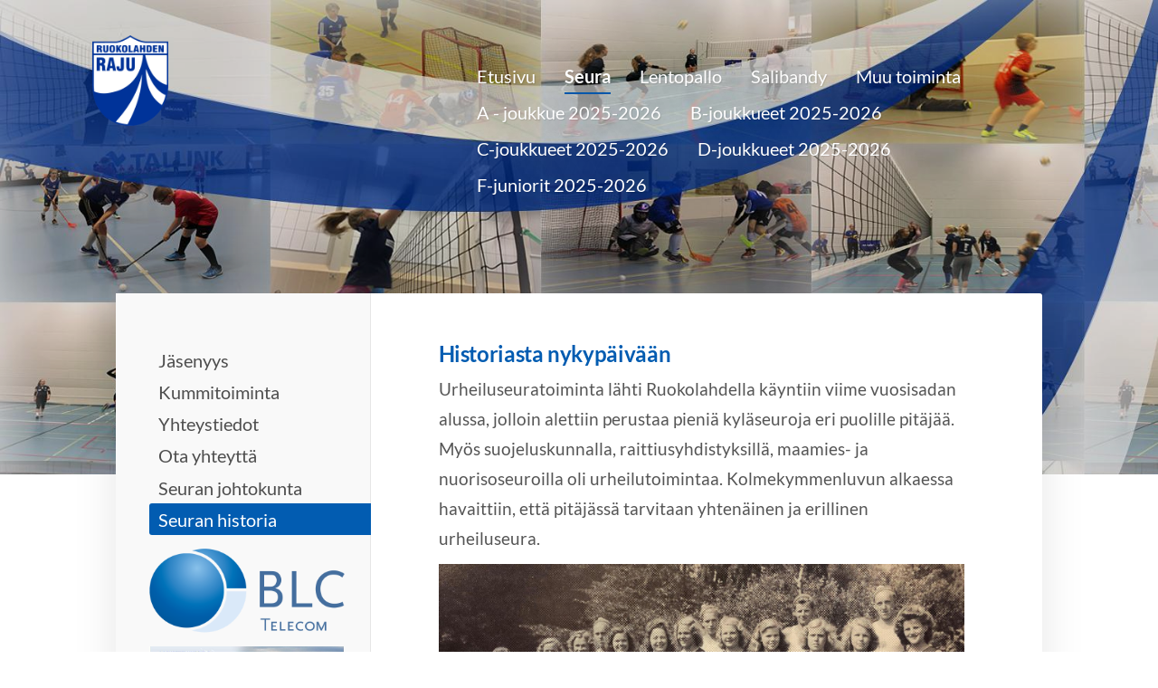

--- FILE ---
content_type: text/html; charset=utf-8
request_url: https://www.ruokolahdenraju.fi/seura/seuran-historia/
body_size: 5992
content:
<!DOCTYPE html>
<html class="no-js" lang="fi">

<head>
  <title>Seuran historia - Ruokolahden Raju ry</title>
  <meta charset="utf-8">
  <meta name="viewport" content="width=device-width,initial-scale=1.0">
  <link rel="preconnect" href="https://fonts.avoine.com" crossorigin>
  <link rel="preconnect" href="https://bin.yhdistysavain.fi" crossorigin>
  <script data-cookieconsent="ignore">
    document.documentElement.classList.replace('no-js', 'js')
  </script>
  
  <link href="https://fonts.avoine.com/fonts/lato/ya.css" rel="stylesheet" class="font-import">
  <link rel="stylesheet" href="/@css/browsing-1.css?b1768915418s1580908180754">
  
<link rel="canonical" href="https://www.ruokolahdenraju.fi/seura/seuran-historia/"><meta name="description" content="Historiasta nykypäivään Urheiluseuratoiminta lähti Ruokolahdella käyntiin viime vuosisadan alussa, jolloin alettiin perustaa pieniä kyläseuroja eri puolille pitäjää. Myös suojeluskunnalla,…"><link rel="image_src" href="https://bin.yhdistysavain.fi/1581535/qsc54ZWR9rbWGRUNgDDV0Qx4vZ@1200&#x3D;kjn6TreqOB/2.jpg"><meta itemprop="name" content="Seuran historia"><meta itemprop="url" content="https://www.ruokolahdenraju.fi/seura/seuran-historia/"><meta itemprop="image" content="https://bin.yhdistysavain.fi/1581535/qsc54ZWR9rbWGRUNgDDV0Qx4vZ@1200&#x3D;kjn6TreqOB/2.jpg"><meta name="google-site-verification" content=""><meta property="og:type" content="website"><meta property="og:title" content="Seuran historia"><meta property="og:url" content="https://www.ruokolahdenraju.fi/seura/seuran-historia/"><meta property="og:image" content="https://bin.yhdistysavain.fi/1581535/qsc54ZWR9rbWGRUNgDDV0Qx4vZ@1200&#x3D;kjn6TreqOB/2.jpg"><meta property="og:image:width" content="1200"><meta property="og:image:height" content="711"><meta property="og:description" content="Historiasta nykypäivään Urheiluseuratoiminta lähti Ruokolahdella käyntiin viime vuosisadan alussa, jolloin alettiin perustaa pieniä kyläseuroja eri puolille pitäjää. Myös suojeluskunnalla,…"><meta property="og:site_name" content="Ruokolahden Raju ry"><meta name="twitter:card" content="summary_large_image"><meta name="twitter:title" content="Seuran historia"><meta name="twitter:description" content="Historiasta nykypäivään Urheiluseuratoiminta lähti Ruokolahdella käyntiin viime vuosisadan alussa, jolloin alettiin perustaa pieniä kyläseuroja eri puolille pitäjää. Myös suojeluskunnalla,…"><meta name="twitter:image" content="https://bin.yhdistysavain.fi/1581535/qsc54ZWR9rbWGRUNgDDV0Qx4vZ@1200&#x3D;kjn6TreqOB/2.jpg"><link rel="preload" as="image" href="https://bin.yhdistysavain.fi/1581535/j6jejSid7DQxkKg8RGoe0R3AP2/L%C3%A4pin%C3%A4kyv%C3%A4_Raju_iso_sininen.png"><link rel="preload" as="image" href="https://bin.yhdistysavain.fi/1581535/yZWZ3DktSm7JueXkOled0R5APY/testi2_rr.jpg" imagesrcset="https://bin.yhdistysavain.fi/1581535/yZWZ3DktSm7JueXkOled0R5APY@500&#x3D;TnDby3J6fl/testi2_rr.jpg 500w, https://bin.yhdistysavain.fi/1581535/yZWZ3DktSm7JueXkOled0R5APY@1000&#x3D;Eae5spixkW/testi2_rr.jpg 1000w, https://bin.yhdistysavain.fi/1581535/yZWZ3DktSm7JueXkOled0R5APY/testi2_rr.jpg 1494w">

  
  <script type="module" src="/@res/ssr-browsing/ssr-browsing.js?b1768915418"></script>
</head>

<body data-styles-page-id="1">
  
  
  <div id="app" class=""><a class="skip-link noindex" href="#start-of-content">Siirry sivun sisältöön</a><div class="bartender"><!----><div class="d4-mobile-bar noindex"><!----><div class="d4-mobile-bar__col d4-mobile-bar__col--fill"><button class="d4-mobile-bar__item d4-offcanvas-toggle" data-bartender-toggle="top"><span aria-hidden="true" class="icon d4-offcanvas-toggle__icon"><svg style="fill: currentColor; width: 17px; height: 17px" width="1792" height="1792" viewBox="0 0 1792 1792" xmlns="http://www.w3.org/2000/svg">
  <path d="M1664 1344v128q0 26-19 45t-45 19h-1408q-26 0-45-19t-19-45v-128q0-26 19-45t45-19h1408q26 0 45 19t19 45zm0-512v128q0 26-19 45t-45 19h-1408q-26 0-45-19t-19-45v-128q0-26 19-45t45-19h1408q26 0 45 19t19 45zm0-512v128q0 26-19 45t-45 19h-1408q-26 0-45-19t-19-45v-128q0-26 19-45t45-19h1408q26 0 45 19t19 45z"/>
</svg>
</span><span class="d4-offcanvas-toggle__text">Valikko</span></button></div><!----></div><div class="d4-canvas d4-default bartender__content"><header><div class="d4-background-layers"><div class="d4-background-layer d4-background-layer--brightness"></div><div class="d4-background-layer d4-background-layer--overlay"></div><div class="d4-background-layer d4-background-layer--fade"></div></div><div class="d4-header-wrapper"><!----><div class="flex"><div class="flex__logo"><a class="d4-logo d4-logo--horizontal d4-logo--legacy noindex" href="/"><div class="d4-logo__image"></div><div class="d4-logo__textWrap"><span class="d4-logo__text">Ruokolahden Raju ry</span></div></a></div><div class="flex__nav"><nav class="d4-main-nav"><ul class="d4-main-nav__list" tabindex="-1"><!--[--><li class="d4-main-nav__item d4-main-nav__item--level-1"><a class="d4-main-nav__link" href="/" aria-current="false"><!----><span class="d4-main-nav__title">Etusivu</span><!----></a><!----></li><li class="d4-main-nav__item d4-main-nav__item--level-1 d4-main-nav__item--parent nav__item--has-children"><a class="d4-main-nav__link" href="/seura/" aria-current="false"><!----><span class="d4-main-nav__title">Seura</span><!----></a><!----></li><li class="d4-main-nav__item d4-main-nav__item--level-1 nav__item--has-children"><a class="d4-main-nav__link" href="/lentopallo/" aria-current="false"><!----><span class="d4-main-nav__title">Lentopallo</span><!----></a><!----></li><li class="d4-main-nav__item d4-main-nav__item--level-1 nav__item--has-children"><a class="d4-main-nav__link" href="/salibandy/" aria-current="false"><!----><span class="d4-main-nav__title">Salibandy</span><!----></a><!----></li><li class="d4-main-nav__item d4-main-nav__item--level-1 nav__item--has-children"><a class="d4-main-nav__link" href="/muu-toiminta/" aria-current="false"><!----><span class="d4-main-nav__title">Muu toiminta</span><!----></a><!----></li><li class="d4-main-nav__item d4-main-nav__item--level-1"><a class="d4-main-nav__link" href="/a1-juniorit/" aria-current="false"><!----><span class="d4-main-nav__title">A - joukkue 2025-2026</span><!----></a><!----></li><li class="d4-main-nav__item d4-main-nav__item--level-1"><a class="d4-main-nav__link" href="/b-joukkueet-2025-2026/" aria-current="false"><!----><span class="d4-main-nav__title">B-joukkueet 2025-2026</span><!----></a><!----></li><li class="d4-main-nav__item d4-main-nav__item--level-1"><a class="d4-main-nav__link" href="/c-joukkueet-2025-2026/" aria-current="false"><!----><span class="d4-main-nav__title">C-joukkueet 2025-2026</span><!----></a><!----></li><li class="d4-main-nav__item d4-main-nav__item--level-1"><a class="d4-main-nav__link" href="/d-joukkueet-2025-2026/" aria-current="false"><!----><span class="d4-main-nav__title">D-joukkueet 2025-2026</span><!----></a><!----></li><li class="d4-main-nav__item d4-main-nav__item--level-1"><a class="d4-main-nav__link" href="/f-juniorit-2025-2026/" aria-current="false"><!----><span class="d4-main-nav__title">F-juniorit 2025-2026</span><!----></a><!----></li><!--]--></ul></nav></div></div></div><!--[--><!--]--></header><div class="d4-canvas-wrapper"><div class="has-children content"><aside><nav class="d4-sub-nav"><ul class="d4-sub-nav__list" tabindex="-1"><!--[--><li class="d4-sub-nav__item d4-sub-nav__item--level-1"><a class="d4-sub-nav__link" href="/seura/jasenyys/" aria-current="false"><!----><span class="d4-sub-nav__title">Jäsenyys</span><!----></a><!----></li><li class="d4-sub-nav__item d4-sub-nav__item--level-1"><a class="d4-sub-nav__link" href="/seura/kummitoiminta/" aria-current="false"><!----><span class="d4-sub-nav__title">Kummitoiminta</span><!----></a><!----></li><li class="d4-sub-nav__item d4-sub-nav__item--level-1"><a class="d4-sub-nav__link" href="/seura/yhteystiedot/" aria-current="false"><!----><span class="d4-sub-nav__title">Yhteystiedot</span><!----></a><!----></li><li class="d4-sub-nav__item d4-sub-nav__item--level-1"><a class="d4-sub-nav__link" href="/seura/ota-yhteytta/" aria-current="false"><!----><span class="d4-sub-nav__title">Ota yhteyttä</span><!----></a><!----></li><li class="d4-sub-nav__item d4-sub-nav__item--level-1"><a class="d4-sub-nav__link" href="/seura/seuran-johtokunta/" aria-current="false"><!----><span class="d4-sub-nav__title">Seuran johtokunta</span><!----></a><!----></li><li class="d4-sub-nav__item d4-sub-nav__item--level-1 d4-sub-nav__item--parent d4-sub-nav__item--current"><a class="d4-sub-nav__link" href="/seura/seuran-historia/" aria-current="page"><!----><span class="d4-sub-nav__title">Seuran historia</span><!----></a><!----></li><!--]--></ul></nav><div class="zone-container"><div class="zone" data-zone-id="75sidebar"><!----><!--[--><!--[--><div class="widget-container" id="wc-yXTdknc5cCysA7lv1p4h"><div id="widget-yXTdknc5cCysA7lv1p4h" class="widget widget-image"><!--[--><figure class="widget-image__figure"><div class="d4-image-container" style="max-width:592px;"><div style="padding-bottom:44.932432432432435%;"><img src="https://bin.yhdistysavain.fi/1581535/y3W1j4WOzSgTuzYGYFKV0TuT42/BLC%20logo.png" width="592" height="266" alt></div></div><!----></figure><!--]--></div></div><!--]--><!--[--><div class="widget-container" id="wc-AvDC1OkpkyOrOiVoUrV1"><div id="widget-AvDC1OkpkyOrOiVoUrV1" class="widget widget-image"><!--[--><figure class="widget-image__figure"><div class="d4-image-container" style="max-width:751px;"><div style="padding-bottom:29.693741677762983%;"><img src="https://bin.yhdistysavain.fi/1581535/f1VZWtbJnrnMges4YQSi0TjOim/freeski.jpg" srcset="https://bin.yhdistysavain.fi/1581535/f1VZWtbJnrnMges4YQSi0TjOim@500=5byhKFV1Kk/freeski.jpg 500w, https://bin.yhdistysavain.fi/1581535/f1VZWtbJnrnMges4YQSi0TjOim/freeski.jpg 751w" width="751" height="223" alt></div></div><!----></figure><!--]--></div></div><!--]--><!--[--><div class="widget-container" id="wc-UpVV09AKl1mzrJxpCvFa"><div id="widget-UpVV09AKl1mzrJxpCvFa" class="widget widget-image"><!--[--><figure class="widget-image__figure"><div class="d4-image-container" style="max-width:833px;"><div style="padding-bottom:100%;"><img src="https://bin.yhdistysavain.fi/1581535/7A3z1ra76Zf7yMFUQ7Nw0TjOiu/EkspS%C3%A4%C3%A4ti%C3%B6%20-%20jpg.jpg" srcset="https://bin.yhdistysavain.fi/1581535/7A3z1ra76Zf7yMFUQ7Nw0TjOiu@500=xDirEip7pA/EkspS%C3%A4%C3%A4ti%C3%B6%20-%20jpg.jpg 500w, https://bin.yhdistysavain.fi/1581535/7A3z1ra76Zf7yMFUQ7Nw0TjOiu/EkspS%C3%A4%C3%A4ti%C3%B6%20-%20jpg.jpg 833w" width="833" height="833" alt></div></div><!----></figure><!--]--></div></div><!--]--><!--[--><div class="widget-container" id="wc-5ZgQ5C0SsBiHanbUaKDJ"><div id="widget-5ZgQ5C0SsBiHanbUaKDJ" class="widget widget-image"><!--[--><figure class="widget-image__figure"><div class="d4-image-container" style="max-width:186px;"><div style="padding-bottom:45.16129032258065%;"><img data-src="https://bin.yhdistysavain.fi/1581535/GYNW5pyM98yxUFLD1BqF0TjOj2/eekoo_logo.gif" width="186" height="84" alt></div></div><!----></figure><!--]--></div></div><!--]--><!--[--><div class="widget-container" id="wc-jPAxDSRsGslgb4h2Awti"><div id="widget-jPAxDSRsGslgb4h2Awti" class="widget widget-image"><!--[--><figure class="widget-image__figure"><div class="d4-image-container" style="max-width:493px;"><div style="padding-bottom:20.689655172413794%;"><img data-src="https://bin.yhdistysavain.fi/1581535/lcKRZj7AEeXbK5ZhbbxU0TjOj9/op.png" width="493" height="102" alt></div></div><!----></figure><!--]--></div></div><!--]--><!--]--><!----></div><!----></div></aside><main role="main" id="start-of-content"><div class="zone-container"><div class="zone" data-zone-id="50main"><!----><!--[--><!--[--><div class="widget-container" id="wc-pggLTgzTIu67GjudZUpL"><div id="widget-pggLTgzTIu67GjudZUpL" class="widget widget-text"><!--[--><div><h3>Historiasta nykypäivään</h3><p>Urheiluseuratoiminta lähti Ruokolahdella käyntiin viime vuosisadan alussa, jolloin alettiin perustaa pieniä kyläseuroja eri puolille pitäjää. Myös suojeluskunnalla, raittiusyhdistyksillä, maamies- ja nuorisoseuroilla oli urheilutoimintaa. Kolmekymmenluvun alkaessa havaittiin, että pitäjässä tarvitaan yhtenäinen ja erillinen urheiluseura.</p>
</div><!--]--></div></div><!--]--><!--[--><div class="widget-container" id="wc-OTFDbXNc6BPVfqRym3UE"><div id="widget-OTFDbXNc6BPVfqRym3UE" class="widget widget-image"><!--[--><figure class="widget-image__figure"><div class="d4-image-container" style="max-width:3815px;"><div style="padding-bottom:59.21363040629096%;"><img src="https://bin.yhdistysavain.fi/1581535/qsc54ZWR9rbWGRUNgDDV0Qx4vZ@1000=GENCfDp4B2/2.jpg" srcset="https://bin.yhdistysavain.fi/1581535/qsc54ZWR9rbWGRUNgDDV0Qx4vZ@500=uRO6oyyxlb/2.jpg 500w, https://bin.yhdistysavain.fi/1581535/qsc54ZWR9rbWGRUNgDDV0Qx4vZ@1000=GENCfDp4B2/2.jpg 1000w, https://bin.yhdistysavain.fi/1581535/qsc54ZWR9rbWGRUNgDDV0Qx4vZ@1500=wyuc0qFeBD/2.jpg 1500w, https://bin.yhdistysavain.fi/1581535/qsc54ZWR9rbWGRUNgDDV0Qx4vZ@2000=NNMjX9pSuk/2.jpg 2000w, https://bin.yhdistysavain.fi/1581535/qsc54ZWR9rbWGRUNgDDV0Qx4vZ@2500=OyPKIcgBPV/2.jpg 2500w, https://bin.yhdistysavain.fi/1581535/qsc54ZWR9rbWGRUNgDDV0Qx4vZ@3000=uvGdvls8qC/2.jpg 3000w, https://bin.yhdistysavain.fi/1581535/qsc54ZWR9rbWGRUNgDDV0Qx4vZ@3500=gze5xQlo93/2.jpg 3500w, https://bin.yhdistysavain.fi/1581535/qsc54ZWR9rbWGRUNgDDV0Qx4vZ/2.jpg 3815w" width="3815" height="2259" alt></div></div><figcaption class="widget-image__figcaption">Suurkisoihin osallistunut Tarkkolan osasto vuonna 1947.</figcaption></figure><!--]--></div></div><!--]--><!--[--><div class="widget-container" id="wc-qiluAZ44vvqnKaf5vJfA"><div id="widget-qiluAZ44vvqnKaf5vJfA" class="widget widget-text"><!--[--><div><p>Urheiluseurahankkeesta innostuneet Iivari Keltasen ja Tatu Eskelisen puuhaamana 10.9.1933 pidettiin Ruokolahden Rajun perustava kokous. Ensimmäiseksi puheenjohtajaksi valittiin Iivari Keltanen sekä kyläosastojen edustajista muodostunut johtokunta.</p><p>Kyläosastoja perustettiin useita. Pohjalankilan, Rasilan ja Virmutjoen kyläosastot perustettiin vuonna 1933, jonka jälkeen oman kyläosasto perustetiin lähes jokaiseen Ruokolahden kylään.</p></div><!--]--></div></div><!--]--><!--[--><div class="widget-container" id="wc-GmRxcnV4R110HhbTC7aH"><div id="widget-GmRxcnV4R110HhbTC7aH" class="widget widget-image"><!--[--><figure class="widget-image__figure"><div class="d4-image-container" style="max-width:3525px;"><div style="padding-bottom:71.34751773049645%;"><img src="https://bin.yhdistysavain.fi/1581535/X2CtYHJtxBXg2iNIlIdl0Qx4wP@1000=QfJYxxfpSK/3.jpg" srcset="https://bin.yhdistysavain.fi/1581535/X2CtYHJtxBXg2iNIlIdl0Qx4wP@500=GtmrDz4rb2/3.jpg 500w, https://bin.yhdistysavain.fi/1581535/X2CtYHJtxBXg2iNIlIdl0Qx4wP@1000=QfJYxxfpSK/3.jpg 1000w, https://bin.yhdistysavain.fi/1581535/X2CtYHJtxBXg2iNIlIdl0Qx4wP@1500=EBJVJnZLTq/3.jpg 1500w, https://bin.yhdistysavain.fi/1581535/X2CtYHJtxBXg2iNIlIdl0Qx4wP@2000=k9UREFimoJ/3.jpg 2000w, https://bin.yhdistysavain.fi/1581535/X2CtYHJtxBXg2iNIlIdl0Qx4wP@2500=WSMw43Bro7/3.jpg 2500w, https://bin.yhdistysavain.fi/1581535/X2CtYHJtxBXg2iNIlIdl0Qx4wP@3000=pWUobY1SvJ/3.jpg 3000w, https://bin.yhdistysavain.fi/1581535/X2CtYHJtxBXg2iNIlIdl0Qx4wP/3.jpg 3525w" width="3525" height="2515" alt></div></div><figcaption class="widget-image__figcaption">Rajun Arvi Sikiö Kosicen maratonila vuonna 1963.</figcaption></figure><!--]--></div></div><!--]--><!--[--><div class="widget-container" id="wc-lV9KY98rHZlTWA4Gh5KI"><div id="widget-lV9KY98rHZlTWA4Gh5KI" class="widget widget-text"><!--[--><div><p>Ensimmäisiä lajeja seurassa olivat yleisurheilu, hiihto, pesäpallo ja voimistelu, joista hiihto oli seuran vahvimpia lajeja. Sota-aikana seuratyö, mutta rauhan palattua seuratoiminta virisi jälleen käyntiin. 1950-luvulla seuran yleisurheilutoiminta oli vahvaa jäsenmäärä oli noussut yli tuhanteen.</p><p>Kyläosastojen välillä kilpailtiin kiertopalkinnoista yleisurheilussa, hiihdossa ja pesäpallossa sekä seuranmestaruuskisoissa.</p></div><!--]--></div></div><!--]--><!--[--><div class="widget-container" id="wc-Sxd0HvyXWvKm3Gr3Navz"><div id="widget-Sxd0HvyXWvKm3Gr3Navz" class="widget widget-image"><!--[--><figure class="widget-image__figure"><div class="d4-image-container" style="max-width:3737px;"><div style="padding-bottom:75.11372758897511%;"><img src="https://bin.yhdistysavain.fi/1581535/0PKr9UMggagWJ0csf83q0Qx4xv@1000=iP1G1kiSyz/6.jpg" srcset="https://bin.yhdistysavain.fi/1581535/0PKr9UMggagWJ0csf83q0Qx4xv@500=Sd7t0czqhY/6.jpg 500w, https://bin.yhdistysavain.fi/1581535/0PKr9UMggagWJ0csf83q0Qx4xv@1000=iP1G1kiSyz/6.jpg 1000w, https://bin.yhdistysavain.fi/1581535/0PKr9UMggagWJ0csf83q0Qx4xv@1500=2xCBkoI5rl/6.jpg 1500w, https://bin.yhdistysavain.fi/1581535/0PKr9UMggagWJ0csf83q0Qx4xv@2000=CJSxNt1LQp/6.jpg 2000w, https://bin.yhdistysavain.fi/1581535/0PKr9UMggagWJ0csf83q0Qx4xv@2500=4SnLe1L92x/6.jpg 2500w, https://bin.yhdistysavain.fi/1581535/0PKr9UMggagWJ0csf83q0Qx4xv@3000=ET6OrjIsOK/6.jpg 3000w, https://bin.yhdistysavain.fi/1581535/0PKr9UMggagWJ0csf83q0Qx4xv/6.jpg 3737w" width="3737" height="2807" alt></div></div><figcaption class="widget-image__figcaption">Rajun voimistelijoita seuran 50-vuotis juhlissa vuonna 1983.</figcaption></figure><!--]--></div></div><!--]--><!--[--><div class="widget-container" id="wc-hHvY2eWY25JT7cmS1fQj"><div id="widget-hHvY2eWY25JT7cmS1fQj" class="widget widget-text"><!--[--><div><p>Vastuu urheilutoiminnasta on vuosien saatossa siirtynyt kyläosastoilta lajijaostoille. Yleisurheilu, hiihto, ampumahiihto ja jalkapallo ovat kukin vuorollaan olleet seuran menestyksekkäimpiä tai harrastajamääriltään suurimpia lajeja. Nykyään suurimmat lajit ovat lentopallo ja salibandy.</p><p><em>Tekstin lähde: Ruokolahden Raju 60 v, toimittanut Sulo Siitonen</em></p><p><em>Kuvien lähde: Ruokolahden Raju 50 v, Ruokolahtelaisen erikoisnumero marraskuulta 1983</em></p></div><!--]--></div></div><!--]--><!--]--><!----></div><!----></div></main></div><footer class="d4-footer"><div class="d4-footer__wrap flex"><div class="d4-footer__copylogin copylogin"><span><a id="login-link" href="/@admin/website/?page=%2Fseura%2Fseuran-historia%2F" target="_top" rel="nofollow" aria-label="Kirjaudu sivustolle"> © </a> Ruokolahden Raju ry</span></div><div class="d4-footer__menu footer-menu" data-widget-edit-tip=""><ul><!----><!----><!----><!----><!----><li><a href="https://www.yhdistysavain.fi" class="made-with" target="_blank" rel="noopener">Tehty Yhdistysavaimella</a></li></ul></div></div></footer></div></div><div class="d4-offcanvas d4-offcanvas--top bartender__bar bartender__bar--top" aria-label="Valikko" mode="float"><!----><nav class="d4-mobile-nav"><ul class="d4-mobile-nav__list" tabindex="-1"><!--[--><li class="d4-mobile-nav__item d4-mobile-nav__item--level-1"><a class="d4-mobile-nav__link" href="/" aria-current="false"><!----><span class="d4-mobile-nav__title">Etusivu</span><!----></a><!----></li><li class="d4-mobile-nav__item d4-mobile-nav__item--level-1 d4-mobile-nav__item--parent d4-mobile-nav__item--has-children"><a class="d4-mobile-nav__link" href="/seura/" aria-current="false"><!----><span class="d4-mobile-nav__title">Seura</span><!----></a><!--[--><button class="navExpand navExpand--active" data-text-expand="Näytä sivun Seura alasivut" data-text-unexpand="Piilota sivun Seura alasivut" aria-label="Näytä sivun Seura alasivut" aria-controls="nav__list--2" aria-expanded="true"><span aria-hidden="true" class="icon navExpand__icon navExpand__icon--plus"><svg style="fill: currentColor; width: 14px; height: 14px" width="11" height="11" viewBox="0 0 11 11" xmlns="http://www.w3.org/2000/svg">
  <path d="M11 5.182v.636c0 .227-.08.42-.24.58-.158.16-.35.238-.578.238H6.636v3.546c0 .227-.08.42-.238.58-.16.158-.353.238-.58.238h-.636c-.227 0-.42-.08-.58-.24-.16-.158-.238-.35-.238-.578V6.636H.818c-.227 0-.42-.08-.58-.238C.08 6.238 0 6.045 0 5.818v-.636c0-.227.08-.42.24-.58.158-.16.35-.238.578-.238h3.546V.818c0-.227.08-.42.238-.58.16-.158.353-.238.58-.238h.636c.227 0 .42.08.58.24.16.158.238.35.238.578v3.546h3.546c.227 0 .42.08.58.238.158.16.238.353.238.58z" fill-rule="nonzero"/>
</svg>
</span><span aria-hidden="true" class="icon navExpand__icon navExpand__icon--minus"><svg style="fill: currentColor; width: 14px; height: 14px" width="1792" height="1792" viewBox="0 0 1792 1792" xmlns="http://www.w3.org/2000/svg">
  <path d="M1600 736v192q0 40-28 68t-68 28h-1216q-40 0-68-28t-28-68v-192q0-40 28-68t68-28h1216q40 0 68 28t28 68z"/>
</svg>
</span></button><ul class="d4-mobile-nav__list" tabindex="-1" id="nav__list--2" aria-label="Sivun Seura alasivut"><!--[--><li class="d4-mobile-nav__item d4-mobile-nav__item--level-2"><a class="d4-mobile-nav__link" href="/seura/jasenyys/" aria-current="false"><!----><span class="d4-mobile-nav__title">Jäsenyys</span><!----></a><!----></li><li class="d4-mobile-nav__item d4-mobile-nav__item--level-2"><a class="d4-mobile-nav__link" href="/seura/kummitoiminta/" aria-current="false"><!----><span class="d4-mobile-nav__title">Kummitoiminta</span><!----></a><!----></li><li class="d4-mobile-nav__item d4-mobile-nav__item--level-2"><a class="d4-mobile-nav__link" href="/seura/yhteystiedot/" aria-current="false"><!----><span class="d4-mobile-nav__title">Yhteystiedot</span><!----></a><!----></li><li class="d4-mobile-nav__item d4-mobile-nav__item--level-2"><a class="d4-mobile-nav__link" href="/seura/ota-yhteytta/" aria-current="false"><!----><span class="d4-mobile-nav__title">Ota yhteyttä</span><!----></a><!----></li><li class="d4-mobile-nav__item d4-mobile-nav__item--level-2"><a class="d4-mobile-nav__link" href="/seura/seuran-johtokunta/" aria-current="false"><!----><span class="d4-mobile-nav__title">Seuran johtokunta</span><!----></a><!----></li><li class="d4-mobile-nav__item d4-mobile-nav__item--level-2 d4-mobile-nav__item--parent d4-mobile-nav__item--current"><a class="d4-mobile-nav__link" href="/seura/seuran-historia/" aria-current="page"><!----><span class="d4-mobile-nav__title">Seuran historia</span><!----></a><!----></li><!--]--></ul><!--]--></li><li class="d4-mobile-nav__item d4-mobile-nav__item--level-1 d4-mobile-nav__item--has-children"><a class="d4-mobile-nav__link" href="/lentopallo/" aria-current="false"><!----><span class="d4-mobile-nav__title">Lentopallo</span><!----></a><!--[--><button class="navExpand navExpand--active" data-text-expand="Näytä sivun Lentopallo alasivut" data-text-unexpand="Piilota sivun Lentopallo alasivut" aria-label="Näytä sivun Lentopallo alasivut" aria-controls="nav__list--5" aria-expanded="true"><span aria-hidden="true" class="icon navExpand__icon navExpand__icon--plus"><svg style="fill: currentColor; width: 14px; height: 14px" width="11" height="11" viewBox="0 0 11 11" xmlns="http://www.w3.org/2000/svg">
  <path d="M11 5.182v.636c0 .227-.08.42-.24.58-.158.16-.35.238-.578.238H6.636v3.546c0 .227-.08.42-.238.58-.16.158-.353.238-.58.238h-.636c-.227 0-.42-.08-.58-.24-.16-.158-.238-.35-.238-.578V6.636H.818c-.227 0-.42-.08-.58-.238C.08 6.238 0 6.045 0 5.818v-.636c0-.227.08-.42.24-.58.158-.16.35-.238.578-.238h3.546V.818c0-.227.08-.42.238-.58.16-.158.353-.238.58-.238h.636c.227 0 .42.08.58.24.16.158.238.35.238.578v3.546h3.546c.227 0 .42.08.58.238.158.16.238.353.238.58z" fill-rule="nonzero"/>
</svg>
</span><span aria-hidden="true" class="icon navExpand__icon navExpand__icon--minus"><svg style="fill: currentColor; width: 14px; height: 14px" width="1792" height="1792" viewBox="0 0 1792 1792" xmlns="http://www.w3.org/2000/svg">
  <path d="M1600 736v192q0 40-28 68t-68 28h-1216q-40 0-68-28t-28-68v-192q0-40 28-68t68-28h1216q40 0 68 28t28 68z"/>
</svg>
</span></button><ul class="d4-mobile-nav__list" tabindex="-1" id="nav__list--5" aria-label="Sivun Lentopallo alasivut"><!--[--><li class="d4-mobile-nav__item d4-mobile-nav__item--level-2 d4-mobile-nav__item--has-children"><a class="d4-mobile-nav__link" href="/lentopallo/ajankohtaista/" aria-current="false"><!----><span class="d4-mobile-nav__title">Ajankohtaista</span><!----></a><!--[--><button class="navExpand navExpand--active" data-text-expand="Näytä sivun Ajankohtaista alasivut" data-text-unexpand="Piilota sivun Ajankohtaista alasivut" aria-label="Näytä sivun Ajankohtaista alasivut" aria-controls="nav__list--17" aria-expanded="true"><span aria-hidden="true" class="icon navExpand__icon navExpand__icon--plus"><svg style="fill: currentColor; width: 14px; height: 14px" width="11" height="11" viewBox="0 0 11 11" xmlns="http://www.w3.org/2000/svg">
  <path d="M11 5.182v.636c0 .227-.08.42-.24.58-.158.16-.35.238-.578.238H6.636v3.546c0 .227-.08.42-.238.58-.16.158-.353.238-.58.238h-.636c-.227 0-.42-.08-.58-.24-.16-.158-.238-.35-.238-.578V6.636H.818c-.227 0-.42-.08-.58-.238C.08 6.238 0 6.045 0 5.818v-.636c0-.227.08-.42.24-.58.158-.16.35-.238.578-.238h3.546V.818c0-.227.08-.42.238-.58.16-.158.353-.238.58-.238h.636c.227 0 .42.08.58.24.16.158.238.35.238.578v3.546h3.546c.227 0 .42.08.58.238.158.16.238.353.238.58z" fill-rule="nonzero"/>
</svg>
</span><span aria-hidden="true" class="icon navExpand__icon navExpand__icon--minus"><svg style="fill: currentColor; width: 14px; height: 14px" width="1792" height="1792" viewBox="0 0 1792 1792" xmlns="http://www.w3.org/2000/svg">
  <path d="M1600 736v192q0 40-28 68t-68 28h-1216q-40 0-68-28t-28-68v-192q0-40 28-68t68-28h1216q40 0 68 28t28 68z"/>
</svg>
</span></button><ul class="d4-mobile-nav__list" tabindex="-1" id="nav__list--17" aria-label="Sivun Ajankohtaista alasivut"><!--[--><li class="d4-mobile-nav__item d4-mobile-nav__item--level-3"><a class="d4-mobile-nav__link" href="/lentopallo/ajankohtaista/powercup-2025/" aria-current="false"><!----><span class="d4-mobile-nav__title">PowerCup 2025</span><!----></a><!----></li><!--]--></ul><!--]--></li><li class="d4-mobile-nav__item d4-mobile-nav__item--level-2 d4-mobile-nav__item--has-children"><a class="d4-mobile-nav__link" href="/lentopallo/lentopallojaosto/" aria-current="false"><!----><span class="d4-mobile-nav__title">Lentopallojaosto</span><!----></a><!--[--><button class="navExpand navExpand--active" data-text-expand="Näytä sivun Lentopallojaosto alasivut" data-text-unexpand="Piilota sivun Lentopallojaosto alasivut" aria-label="Näytä sivun Lentopallojaosto alasivut" aria-controls="nav__list--82" aria-expanded="true"><span aria-hidden="true" class="icon navExpand__icon navExpand__icon--plus"><svg style="fill: currentColor; width: 14px; height: 14px" width="11" height="11" viewBox="0 0 11 11" xmlns="http://www.w3.org/2000/svg">
  <path d="M11 5.182v.636c0 .227-.08.42-.24.58-.158.16-.35.238-.578.238H6.636v3.546c0 .227-.08.42-.238.58-.16.158-.353.238-.58.238h-.636c-.227 0-.42-.08-.58-.24-.16-.158-.238-.35-.238-.578V6.636H.818c-.227 0-.42-.08-.58-.238C.08 6.238 0 6.045 0 5.818v-.636c0-.227.08-.42.24-.58.158-.16.35-.238.578-.238h3.546V.818c0-.227.08-.42.238-.58.16-.158.353-.238.58-.238h.636c.227 0 .42.08.58.24.16.158.238.35.238.578v3.546h3.546c.227 0 .42.08.58.238.158.16.238.353.238.58z" fill-rule="nonzero"/>
</svg>
</span><span aria-hidden="true" class="icon navExpand__icon navExpand__icon--minus"><svg style="fill: currentColor; width: 14px; height: 14px" width="1792" height="1792" viewBox="0 0 1792 1792" xmlns="http://www.w3.org/2000/svg">
  <path d="M1600 736v192q0 40-28 68t-68 28h-1216q-40 0-68-28t-28-68v-192q0-40 28-68t68-28h1216q40 0 68 28t28 68z"/>
</svg>
</span></button><ul class="d4-mobile-nav__list" tabindex="-1" id="nav__list--82" aria-label="Sivun Lentopallojaosto alasivut"><!--[--><li class="d4-mobile-nav__item d4-mobile-nav__item--level-3"><a class="d4-mobile-nav__link" href="/lentopallo/lentopallojaosto/ota-yhteytta/" aria-current="false"><!----><span class="d4-mobile-nav__title">Ota yhteyttä</span><!----></a><!----></li><li class="d4-mobile-nav__item d4-mobile-nav__item--level-3"><a class="d4-mobile-nav__link" href="/lentopallo/lentopallojaosto/toimintaa-tukemaan/" aria-current="false"><!----><span class="d4-mobile-nav__title">Rajun menestykseen mukaan?</span><!----></a><!----></li><!--]--></ul><!--]--></li><li class="d4-mobile-nav__item d4-mobile-nav__item--level-2"><a class="d4-mobile-nav__link" href="/lentopallo/ilmoittaudu-mukaan/" aria-current="false"><!----><span class="d4-mobile-nav__title">Ilmoittaudu mukaan</span><!----></a><!----></li><li class="d4-mobile-nav__item d4-mobile-nav__item--level-2"><a class="d4-mobile-nav__link" href="/lentopallo/lopettamisilmoitus/" aria-current="false"><!----><span class="d4-mobile-nav__title">Lopettamisilmoitus</span><!----></a><!----></li><li class="d4-mobile-nav__item d4-mobile-nav__item--level-2 d4-mobile-nav__item--has-children"><a class="d4-mobile-nav__link" href="/lentopallo/harrastuksen-maksut/" aria-current="false"><!----><span class="d4-mobile-nav__title">Harrastuksen maksut</span><!----></a><!--[--><button class="navExpand navExpand--active" data-text-expand="Näytä sivun Harrastuksen maksut alasivut" data-text-unexpand="Piilota sivun Harrastuksen maksut alasivut" aria-label="Näytä sivun Harrastuksen maksut alasivut" aria-controls="nav__list--124" aria-expanded="true"><span aria-hidden="true" class="icon navExpand__icon navExpand__icon--plus"><svg style="fill: currentColor; width: 14px; height: 14px" width="11" height="11" viewBox="0 0 11 11" xmlns="http://www.w3.org/2000/svg">
  <path d="M11 5.182v.636c0 .227-.08.42-.24.58-.158.16-.35.238-.578.238H6.636v3.546c0 .227-.08.42-.238.58-.16.158-.353.238-.58.238h-.636c-.227 0-.42-.08-.58-.24-.16-.158-.238-.35-.238-.578V6.636H.818c-.227 0-.42-.08-.58-.238C.08 6.238 0 6.045 0 5.818v-.636c0-.227.08-.42.24-.58.158-.16.35-.238.578-.238h3.546V.818c0-.227.08-.42.238-.58.16-.158.353-.238.58-.238h.636c.227 0 .42.08.58.24.16.158.238.35.238.578v3.546h3.546c.227 0 .42.08.58.238.158.16.238.353.238.58z" fill-rule="nonzero"/>
</svg>
</span><span aria-hidden="true" class="icon navExpand__icon navExpand__icon--minus"><svg style="fill: currentColor; width: 14px; height: 14px" width="1792" height="1792" viewBox="0 0 1792 1792" xmlns="http://www.w3.org/2000/svg">
  <path d="M1600 736v192q0 40-28 68t-68 28h-1216q-40 0-68-28t-28-68v-192q0-40 28-68t68-28h1216q40 0 68 28t28 68z"/>
</svg>
</span></button><ul class="d4-mobile-nav__list" tabindex="-1" id="nav__list--124" aria-label="Sivun Harrastuksen maksut alasivut"><!--[--><li class="d4-mobile-nav__item d4-mobile-nav__item--level-3"><a class="d4-mobile-nav__link" href="/lentopallo/harrastuksen-maksut/talkootyo/" aria-current="false"><!----><span class="d4-mobile-nav__title">Talkootyö</span><!----></a><!----></li><li class="d4-mobile-nav__item d4-mobile-nav__item--level-3"><a class="d4-mobile-nav__link" href="/lentopallo/harrastuksen-maksut/yhteistyokumppanit/" aria-current="false"><!----><span class="d4-mobile-nav__title">Yhteistyökumppanit</span><!----></a><!----></li><!--]--></ul><!--]--></li><li class="d4-mobile-nav__item d4-mobile-nav__item--level-2"><a class="d4-mobile-nav__link" href="/lentopallo/huippuhetkia/" aria-current="false"><!----><span class="d4-mobile-nav__title">Huippuhetkiä</span><!----></a><!----></li><li class="d4-mobile-nav__item d4-mobile-nav__item--level-2 d4-mobile-nav__item--has-children"><a class="d4-mobile-nav__link" href="/lentopallo/tietonurkka/" aria-current="false"><!----><span class="d4-mobile-nav__title">Tietonurkka</span><!----></a><!--[--><button class="navExpand navExpand--active" data-text-expand="Näytä sivun Tietonurkka alasivut" data-text-unexpand="Piilota sivun Tietonurkka alasivut" aria-label="Näytä sivun Tietonurkka alasivut" aria-controls="nav__list--19" aria-expanded="true"><span aria-hidden="true" class="icon navExpand__icon navExpand__icon--plus"><svg style="fill: currentColor; width: 14px; height: 14px" width="11" height="11" viewBox="0 0 11 11" xmlns="http://www.w3.org/2000/svg">
  <path d="M11 5.182v.636c0 .227-.08.42-.24.58-.158.16-.35.238-.578.238H6.636v3.546c0 .227-.08.42-.238.58-.16.158-.353.238-.58.238h-.636c-.227 0-.42-.08-.58-.24-.16-.158-.238-.35-.238-.578V6.636H.818c-.227 0-.42-.08-.58-.238C.08 6.238 0 6.045 0 5.818v-.636c0-.227.08-.42.24-.58.158-.16.35-.238.578-.238h3.546V.818c0-.227.08-.42.238-.58.16-.158.353-.238.58-.238h.636c.227 0 .42.08.58.24.16.158.238.35.238.578v3.546h3.546c.227 0 .42.08.58.238.158.16.238.353.238.58z" fill-rule="nonzero"/>
</svg>
</span><span aria-hidden="true" class="icon navExpand__icon navExpand__icon--minus"><svg style="fill: currentColor; width: 14px; height: 14px" width="1792" height="1792" viewBox="0 0 1792 1792" xmlns="http://www.w3.org/2000/svg">
  <path d="M1600 736v192q0 40-28 68t-68 28h-1216q-40 0-68-28t-28-68v-192q0-40 28-68t68-28h1216q40 0 68 28t28 68z"/>
</svg>
</span></button><ul class="d4-mobile-nav__list" tabindex="-1" id="nav__list--19" aria-label="Sivun Tietonurkka alasivut"><!--[--><li class="d4-mobile-nav__item d4-mobile-nav__item--level-3"><a class="d4-mobile-nav__link" href="/lentopallo/tietonurkka/pelaajalle_ja_vanhemmalle/" aria-current="false"><!----><span class="d4-mobile-nav__title">Pelaajalle ja vanhemmalle</span><!----></a><!----></li><li class="d4-mobile-nav__item d4-mobile-nav__item--level-3"><a class="d4-mobile-nav__link" href="/lentopallo/tietonurkka/joukkueenjohtajalle/" aria-current="false"><!----><span class="d4-mobile-nav__title">Joukkueenjohtajalle</span><!----></a><!----></li><li class="d4-mobile-nav__item d4-mobile-nav__item--level-3"><a class="d4-mobile-nav__link" href="/lentopallo/tietonurkka/linkkeja-2/" aria-current="false"><!----><span class="d4-mobile-nav__title">Linkkejä</span><!----></a><!----></li><!--]--></ul><!--]--></li><li class="d4-mobile-nav__item d4-mobile-nav__item--level-2"><a class="d4-mobile-nav__link" href="/lentopallo/kirjaudu-jaoston-sivuille/" aria-current="false"><!----><span class="d4-mobile-nav__title">Kirjaudu jaoston sivuille</span><!----></a><!----></li><!--]--></ul><!--]--></li><li class="d4-mobile-nav__item d4-mobile-nav__item--level-1 d4-mobile-nav__item--has-children"><a class="d4-mobile-nav__link" href="/salibandy/" aria-current="false"><!----><span class="d4-mobile-nav__title">Salibandy</span><!----></a><!--[--><button class="navExpand navExpand--active" data-text-expand="Näytä sivun Salibandy alasivut" data-text-unexpand="Piilota sivun Salibandy alasivut" aria-label="Näytä sivun Salibandy alasivut" aria-controls="nav__list--4" aria-expanded="true"><span aria-hidden="true" class="icon navExpand__icon navExpand__icon--plus"><svg style="fill: currentColor; width: 14px; height: 14px" width="11" height="11" viewBox="0 0 11 11" xmlns="http://www.w3.org/2000/svg">
  <path d="M11 5.182v.636c0 .227-.08.42-.24.58-.158.16-.35.238-.578.238H6.636v3.546c0 .227-.08.42-.238.58-.16.158-.353.238-.58.238h-.636c-.227 0-.42-.08-.58-.24-.16-.158-.238-.35-.238-.578V6.636H.818c-.227 0-.42-.08-.58-.238C.08 6.238 0 6.045 0 5.818v-.636c0-.227.08-.42.24-.58.158-.16.35-.238.578-.238h3.546V.818c0-.227.08-.42.238-.58.16-.158.353-.238.58-.238h.636c.227 0 .42.08.58.24.16.158.238.35.238.578v3.546h3.546c.227 0 .42.08.58.238.158.16.238.353.238.58z" fill-rule="nonzero"/>
</svg>
</span><span aria-hidden="true" class="icon navExpand__icon navExpand__icon--minus"><svg style="fill: currentColor; width: 14px; height: 14px" width="1792" height="1792" viewBox="0 0 1792 1792" xmlns="http://www.w3.org/2000/svg">
  <path d="M1600 736v192q0 40-28 68t-68 28h-1216q-40 0-68-28t-28-68v-192q0-40 28-68t68-28h1216q40 0 68 28t28 68z"/>
</svg>
</span></button><ul class="d4-mobile-nav__list" tabindex="-1" id="nav__list--4" aria-label="Sivun Salibandy alasivut"><!--[--><li class="d4-mobile-nav__item d4-mobile-nav__item--level-2"><a class="d4-mobile-nav__link" href="/salibandy/joukkueet/" aria-current="false"><!----><span class="d4-mobile-nav__title">Joukkueet</span><!----></a><!----></li><li class="d4-mobile-nav__item d4-mobile-nav__item--level-2 d4-mobile-nav__item--has-children"><a class="d4-mobile-nav__link" href="/salibandy/tietonurkka/" aria-current="false"><!----><span class="d4-mobile-nav__title">Tietonurkka</span><!----></a><!--[--><button class="navExpand navExpand--active" data-text-expand="Näytä sivun Tietonurkka alasivut" data-text-unexpand="Piilota sivun Tietonurkka alasivut" aria-label="Näytä sivun Tietonurkka alasivut" aria-controls="nav__list--71" aria-expanded="true"><span aria-hidden="true" class="icon navExpand__icon navExpand__icon--plus"><svg style="fill: currentColor; width: 14px; height: 14px" width="11" height="11" viewBox="0 0 11 11" xmlns="http://www.w3.org/2000/svg">
  <path d="M11 5.182v.636c0 .227-.08.42-.24.58-.158.16-.35.238-.578.238H6.636v3.546c0 .227-.08.42-.238.58-.16.158-.353.238-.58.238h-.636c-.227 0-.42-.08-.58-.24-.16-.158-.238-.35-.238-.578V6.636H.818c-.227 0-.42-.08-.58-.238C.08 6.238 0 6.045 0 5.818v-.636c0-.227.08-.42.24-.58.158-.16.35-.238.578-.238h3.546V.818c0-.227.08-.42.238-.58.16-.158.353-.238.58-.238h.636c.227 0 .42.08.58.24.16.158.238.35.238.578v3.546h3.546c.227 0 .42.08.58.238.158.16.238.353.238.58z" fill-rule="nonzero"/>
</svg>
</span><span aria-hidden="true" class="icon navExpand__icon navExpand__icon--minus"><svg style="fill: currentColor; width: 14px; height: 14px" width="1792" height="1792" viewBox="0 0 1792 1792" xmlns="http://www.w3.org/2000/svg">
  <path d="M1600 736v192q0 40-28 68t-68 28h-1216q-40 0-68-28t-28-68v-192q0-40 28-68t68-28h1216q40 0 68 28t28 68z"/>
</svg>
</span></button><ul class="d4-mobile-nav__list" tabindex="-1" id="nav__list--71" aria-label="Sivun Tietonurkka alasivut"><!--[--><li class="d4-mobile-nav__item d4-mobile-nav__item--level-3"><a class="d4-mobile-nav__link" href="/salibandy/tietonurkka/lisenssi/" aria-current="false"><!----><span class="d4-mobile-nav__title">Lisenssi</span><!----></a><!----></li><li class="d4-mobile-nav__item d4-mobile-nav__item--level-3"><a class="d4-mobile-nav__link" href="/salibandy/tietonurkka/jaosto/" aria-current="false"><!----><span class="d4-mobile-nav__title">Jaosto</span><!----></a><!----></li><!--]--></ul><!--]--></li><!--]--></ul><!--]--></li><li class="d4-mobile-nav__item d4-mobile-nav__item--level-1 d4-mobile-nav__item--has-children"><a class="d4-mobile-nav__link" href="/muu-toiminta/" aria-current="false"><!----><span class="d4-mobile-nav__title">Muu toiminta</span><!----></a><!--[--><button class="navExpand navExpand--active" data-text-expand="Näytä sivun Muu toiminta alasivut" data-text-unexpand="Piilota sivun Muu toiminta alasivut" aria-label="Näytä sivun Muu toiminta alasivut" aria-controls="nav__list--6" aria-expanded="true"><span aria-hidden="true" class="icon navExpand__icon navExpand__icon--plus"><svg style="fill: currentColor; width: 14px; height: 14px" width="11" height="11" viewBox="0 0 11 11" xmlns="http://www.w3.org/2000/svg">
  <path d="M11 5.182v.636c0 .227-.08.42-.24.58-.158.16-.35.238-.578.238H6.636v3.546c0 .227-.08.42-.238.58-.16.158-.353.238-.58.238h-.636c-.227 0-.42-.08-.58-.24-.16-.158-.238-.35-.238-.578V6.636H.818c-.227 0-.42-.08-.58-.238C.08 6.238 0 6.045 0 5.818v-.636c0-.227.08-.42.24-.58.158-.16.35-.238.578-.238h3.546V.818c0-.227.08-.42.238-.58.16-.158.353-.238.58-.238h.636c.227 0 .42.08.58.24.16.158.238.35.238.578v3.546h3.546c.227 0 .42.08.58.238.158.16.238.353.238.58z" fill-rule="nonzero"/>
</svg>
</span><span aria-hidden="true" class="icon navExpand__icon navExpand__icon--minus"><svg style="fill: currentColor; width: 14px; height: 14px" width="1792" height="1792" viewBox="0 0 1792 1792" xmlns="http://www.w3.org/2000/svg">
  <path d="M1600 736v192q0 40-28 68t-68 28h-1216q-40 0-68-28t-28-68v-192q0-40 28-68t68-28h1216q40 0 68 28t28 68z"/>
</svg>
</span></button><ul class="d4-mobile-nav__list" tabindex="-1" id="nav__list--6" aria-label="Sivun Muu toiminta alasivut"><!--[--><li class="d4-mobile-nav__item d4-mobile-nav__item--level-2"><a class="d4-mobile-nav__link" href="/muu-toiminta/kylaosastot/" aria-current="false"><!----><span class="d4-mobile-nav__title">Kyläosastot</span><!----></a><!----></li><!--]--></ul><!--]--></li><li class="d4-mobile-nav__item d4-mobile-nav__item--level-1"><a class="d4-mobile-nav__link" href="/a1-juniorit/" aria-current="false"><!----><span class="d4-mobile-nav__title">A - joukkue 2025-2026</span><!----></a><!----></li><li class="d4-mobile-nav__item d4-mobile-nav__item--level-1"><a class="d4-mobile-nav__link" href="/b-joukkueet-2025-2026/" aria-current="false"><!----><span class="d4-mobile-nav__title">B-joukkueet 2025-2026</span><!----></a><!----></li><li class="d4-mobile-nav__item d4-mobile-nav__item--level-1"><a class="d4-mobile-nav__link" href="/c-joukkueet-2025-2026/" aria-current="false"><!----><span class="d4-mobile-nav__title">C-joukkueet 2025-2026</span><!----></a><!----></li><li class="d4-mobile-nav__item d4-mobile-nav__item--level-1"><a class="d4-mobile-nav__link" href="/d-joukkueet-2025-2026/" aria-current="false"><!----><span class="d4-mobile-nav__title">D-joukkueet 2025-2026</span><!----></a><!----></li><li class="d4-mobile-nav__item d4-mobile-nav__item--level-1"><a class="d4-mobile-nav__link" href="/f-juniorit-2025-2026/" aria-current="false"><!----><span class="d4-mobile-nav__title">F-juniorit 2025-2026</span><!----></a><!----></li><!--]--></ul></nav></div></div><!----></div>
  
  
  
  <script data-cookieconsent="ignore">window.__INITIAL_STATE__=[]</script>
  <div id="flyout-mount-point" class="flyout-mount-point"></div>
</body>

</html>
